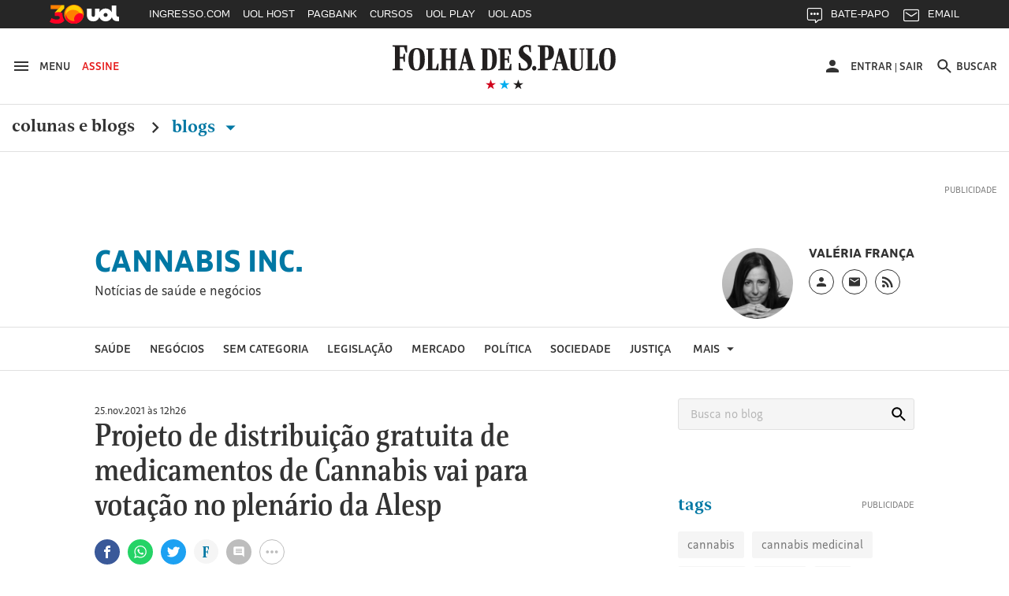

--- FILE ---
content_type: application/javascript; charset=UTF-8;
request_url: https://social.folha.com.br/share/count_shares?url=https%3A%2F%2Fcannabisinc.blogfolha.uol.com.br%2F2021%2F11%2F25%2Fprojeto-de-distribuicao-gratuita-de-medicamentos-de-cannabis-vai-para-votacao-no-plenario-da-alesp%2F&callback=jQuery341008059961950929018_1768581185406&_=1768581185407
body_size: 131
content:
jQuery341008059961950929018_1768581185406( {"error":["Erro: 400 . O servi\u00e7o do facebook n\u00e3o est\u00e1 respondendo."]} ) ;

--- FILE ---
content_type: application/javascript; charset=UTF-8;
request_url: https://social.folha.com.br/share/count_shares?url=https%3A%2F%2Fcannabisinc.blogfolha.uol.com.br%2F2021%2F11%2F11%2Fcbd-full-spectrum-com-registro-na-anvisa-passa-a-se-chamar-extrato-de-cannabis-sativa%2F&callback=jQuery341008059961950929018_1768581185414&_=1768581185415
body_size: 131
content:
jQuery341008059961950929018_1768581185414( {"error":["Erro: 400 . O servi\u00e7o do facebook n\u00e3o est\u00e1 respondendo."]} ) ;

--- FILE ---
content_type: application/javascript; charset=UTF-8;
request_url: https://social.folha.com.br/share/count_shares?url=https%3A%2F%2Fcannabisinc.blogfolha.uol.com.br%2F2021%2F11%2F22%2Fperu-aprova-a-primeira-formula-similar-ao-mevatyl-produto-de-cannabis-considerado-alternativa-aos-opioides%2F&callback=jQuery341008059961950929018_1768581185412&_=1768581185413
body_size: 131
content:
jQuery341008059961950929018_1768581185412( {"error":["Erro: 400 . O servi\u00e7o do facebook n\u00e3o est\u00e1 respondendo."]} ) ;

--- FILE ---
content_type: application/javascript; charset=UTF-8;
request_url: https://social.folha.com.br/share/count_shares?url=https%3A%2F%2Fcannabisinc.blogfolha.uol.com.br%2F2021%2F11%2F02%2Fpacientes-ganham-a-terceira-marca-de-cbd-aprovada-pela-anvisa%2F&callback=jQuery341008059961950929018_1768581185420&_=1768581185421
body_size: 131
content:
jQuery341008059961950929018_1768581185420( {"error":["Erro: 400 . O servi\u00e7o do facebook n\u00e3o est\u00e1 respondendo."]} ) ;

--- FILE ---
content_type: application/javascript; charset=UTF-8;
request_url: https://social.folha.com.br/share/count_shares?url=https%3A%2F%2Fcannabisinc.blogfolha.uol.com.br%2F2021%2F11%2F05%2Fpesquisa-de-covid-longa-do-incor-recebera-novo-cbd-registrado-pela-anvisa-antes-que-farmacias%2F&callback=jQuery341008059961950929018_1768581185416&_=1768581185417
body_size: 131
content:
jQuery341008059961950929018_1768581185416( {"error":["Erro: 400 . O servi\u00e7o do facebook n\u00e3o est\u00e1 respondendo."]} ) ;

--- FILE ---
content_type: application/javascript; charset=UTF-8;
request_url: https://social.folha.com.br/share/count_shares?url=https%3A%2F%2Fcannabisinc.blogfolha.uol.com.br%2F2021%2F11%2F24%2Falesp-aprova-pedido-de-urgencia-para-pl-da-cannabis%2F&callback=jQuery341008059961950929018_1768581185408&_=1768581185409
body_size: 131
content:
jQuery341008059961950929018_1768581185408( {"error":["Erro: 400 . O servi\u00e7o do facebook n\u00e3o est\u00e1 respondendo."]} ) ;

--- FILE ---
content_type: application/javascript; charset=UTF-8;
request_url: https://social.folha.com.br/share/count_shares?url=https%3A%2F%2Fcannabisinc.blogfolha.uol.com.br%2F2021%2F11%2F23%2Ffrente-parlamentar-de-cannabis-medicinal-da-alesp-realiza-a-primeira-audiencia-publica-nesta-terca-23%2F&callback=jQuery341008059961950929018_1768581185410&_=1768581185411
body_size: 131
content:
jQuery341008059961950929018_1768581185410( {"error":["Erro: 400 . O servi\u00e7o do facebook n\u00e3o est\u00e1 respondendo."]} ) ;

--- FILE ---
content_type: application/javascript; charset=UTF-8;
request_url: https://social.folha.com.br/share/count_shares?url=https%3A%2F%2Fcannabisinc.blogfolha.uol.com.br%2F2021%2F11%2F01%2Fpl-da-cannabis-ainda-pode-ir-direto-para-o-senado-diz-presidente-da-comissao%2F&callback=jQuery341008059961950929018_1768581185422&_=1768581185423
body_size: 131
content:
jQuery341008059961950929018_1768581185422( {"error":["Erro: 400 . O servi\u00e7o do facebook n\u00e3o est\u00e1 respondendo."]} ) ;

--- FILE ---
content_type: text/javascript
request_url: https://cannabisinc.blogfolha.uol.com.br/wp-content/themes/blogfolha/js/menu.js?ver=2017112401
body_size: 597
content:
"use strict";

var get_blogs = function (data) {  
  var list = document.createElement('ul');
  list.classList.add('c-editorial-menu__list', 'c-editorial-menu__list--column-md-5-medium');
  var itemsArr = [];
  data.forEach(function(item) {
    var li = '<li class="c-editorial-menu__list-item"><a href="' + item.url + '">' + item.name + '</a></li>';
    itemsArr.push(li);
  });
  list.innerHTML = itemsArr.join('');
  document.querySelector('.c-editorial-menu__body').appendChild(list);
}

var script = document.createElement('script');
script.src = '//www1.folha.uol.com.br/virtual/hunting/columns/menu-blogs.jsonp';
document.getElementsByTagName('head')[0].appendChild(script);


--- FILE ---
content_type: application/javascript; charset=UTF-8;
request_url: https://social.folha.com.br/share/count_shares?url=https%3A%2F%2Fcannabisinc.blogfolha.uol.com.br%2F2021%2F11%2F05%2Fbrasileiro-logo-podera-escolher-a-origem-do-cbd-no-balcao-da-farmacia%2F&callback=jQuery341008059961950929018_1768581185418&_=1768581185419
body_size: 131
content:
jQuery341008059961950929018_1768581185418( {"error":["Erro: 400 . O servi\u00e7o do facebook n\u00e3o est\u00e1 respondendo."]} ) ;

--- FILE ---
content_type: application/javascript; charset=UTF-8;
request_url: https://social.folha.com.br/share/count_shares?url=https%3A%2F%2Fcannabisinc.blogfolha.uol.com.br%2F2021%2F10%2F28%2Fpl-da-cannabis-deve-ser-votado-logo-apos-o-feriado-de-finados%2F&callback=jQuery341008059961950929018_1768581185424&_=1768581185425
body_size: 131
content:
jQuery341008059961950929018_1768581185424( {"error":["Erro: 400 . O servi\u00e7o do facebook n\u00e3o est\u00e1 respondendo."]} ) ;